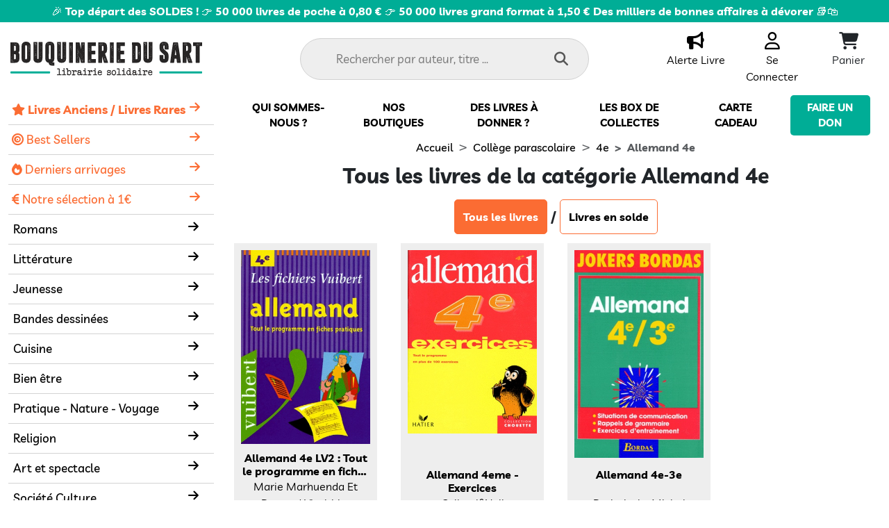

--- FILE ---
content_type: text/css
request_url: https://www.librairiesolidaire.com/ressources/site2024/style.css?4
body_size: 5185
content:
@font-face {
    font-family: 'livvic';
    src: url('../fonts/Livvic-Regular.ttf') format('truetype');

    font-weight: normal;
    font-style: normal;
    font-display: swap;
}
@font-face {
    font-family: 'livvicmedium';
    src: url('../fonts/Livvic-Medium.ttf') format('truetype');

    font-weight: normal;
    font-style: normal;
    font-display: swap;

}
@font-face {
    font-family: 'livvicblack';
    src: url('../fonts/Livvic-Black.ttf') format('truetype');

    font-weight: normal;
    font-style: normal;
    font-display: swap;

}
@font-face {
    font-family: 'livvicbold';
    src: url('../fonts/Livvic-Bold.ttf') format('truetype');

    font-weight: normal;
    font-style: normal;
    font-display: swap;

}
.Livvic {
	font-family: 'livvic';
}
.LivvicMedium {
	font-family: 'livvicmedium';
}
.LivvicBlack {
	font-family: 'livvicblack';
}
.LivvicBold {
	font-family: 'livvicbold';
}
.bandeau {
	font-family: 'livvicbold';
	padding: 4px;
	text-align: center;
	background-color: var(--primary-color);
	color:white;
}
.bandeau a {
    color:white !important;
    text-decoration: none;
}
.input-container {
    position: relative;
    width: 100%;
}

.inputsearch {
    background: #EEE;
    color: black;
    border-radius: 40px;
    border: 1px solid #d1d1d1;
    font-family: "livvic";
    width: 100%;
    height: 60px;
    font-size: 17px;
    line-height: 60px;
    outline: none;
    padding: .2em 2.55em .2em 3em;
}

.search-icon {
    position: absolute;
    font-size:20px;
    right: 30px;
    cursor:pointer;
    top: 50%;
    transform: translateY(-50%);
    color: #555;
}
.pictoheader i {
	font-size:25px;
}
.pictoheader {
	font-size:16px;
	font-family: 'livvic';
}
.headernav {
    display: flex;
    align-items: center;
    justify-content: center;
    padding:15px;
}
.submenu::-webkit-scrollbar {
    width: 8px;
}

.submenu::-webkit-scrollbar-track {
    background-color: #f1f1f1;
}

.submenu::-webkit-scrollbar-thumb {
    background-color: #00ac96;
}

.submenu::-webkit-scrollbar-thumb:hover {
    background-color: #555;
}

.submenu-item {
    list-style: none;
    padding: 0;
    margin: 0;
}


.submenu.active {
    left: 0;
}

.submenu-item.active .submenu {
    display: block;
}

body.stop-scrolling {
    height: 100%;
    overflow: hidden;
}
.level-0 {
    display: none;
    position: absolute;
    left: 100%; /* Se positionne à droite du menu */
    top: -1px;
    border : 1px solid lightgray;
    width: 100%; /* Prend la même largeur que <nav> */
    height: 100%; /* Prend la même hauteur que <nav> */
    background-color: white; /* Couleur de fond pour le sous-menu */
    z-index: 1000; /* Assure que le sous-menu s'affiche au-dessus des autres contenus */
}
.level-0-mobile {
    display: none;
    position: absolute;
    background-color: white;
    top:0;
    height: 100vh;
    width: 100%;
    background-color: white;
    z-index: 20000;
    overflow-y: scroll;
    padding-bottom: 40px;
}
.backold {
    cursor: pointer;
    padding-bottom: 5px;
    margin-bottom: 10px;
    border-bottom: 1px solid lightgray;
}
.niveau li {
    font-family: 'livvicmedium';
    font-size:17px;
    color:black;
    text-decoration: none;
    list-style: none;
}
.firstlevel {
	font-family: 'livvicmedium';
	font-size:17px;
	color:black;
	text-decoration: none;
}
.firstMenuLevel {
	padding:8px 7px;
	border-bottom : 1px solid lightgray;
}
.firstMenuLevelTitle {
	padding:8px 5px;
	border-bottom : 1px solid lightgray;
}
.firstleveltitle {
    font-family: 'livvicbold';
    color:black;
    text-decoration: underline;
    font-size:18px;
    padding-right:15px;
}
.firstMenuLevelTitle .firstlevel {
	color: var(--secondary-color);
}
.menuinfra {
    text-align: center;
    font-family: 'livvicbold';
    font-size:15px;
}

.menuinfra ul {
    list-style: none;
    padding: 0;
    margin: 0;
    display: flex;
    justify-content: center;
    align-items: center;
}

.menuinfra ul li {
    display: inline-block;
    margin: 0 15px;
    text-transform: uppercase;
}
.menulink {
    color:black;
    text-decoration: none;
}

.menuinfra ul li:last-child {
    background-color: var(--primary-color);
    color: white;
    padding: 7px 13px;
    border-radius: 5px;
}
.menuinfra ul li:last-child a {
    color:white;
    text-decoration: none;
}


.owl-carousel .owl-dots {
    text-align: center;
    padding: 10px 0;
}

.owl-carousel .owl-dot {
    display: inline-block;
    margin: 0 5px;
}

.owl-carousel .owl-dot span {
    background: #80808070;
    display: inline-block;
    border-radius: 50%;
    width: 10px;
    height: 10px;
    transition: background 0.3s;
}

/* Le point actif */
.owl-carousel .owl-dot.active span {
    background: var(--secondary-color);
}
.owl-carousel-slides .owl-nav {
    display: none !important;
}
.owl-carousel-livres .owl-dots {
    display: none !important;
}
.owl-carousel-livres a {
   text-decoration: none;
}
h2 {
    color : var(--primary-color);
    font-family: 'livvicbold';
}
h1,h3,h4,h5 {
    font-family: 'livvicbold';
}
.contentBook {
    min-height: 420px;
    padding:10px;
    text-align: center;
    margin:5px;
    background-color:#EEE;
     display: flex; /* Ajoute Flexbox */
    flex-direction: column; /* Empile les éléments verticalement */
    justify-content: space-between;
}
.contentBookAlerte {
    min-height: 150px !important;
}
.contentBook img {
    max-height: 300px;
    width: auto; /* Ajuste cela selon le besoin pour garder l'aspect ratio */
    align-self: center; /* Centre l'image horizontalement */
    margin-bottom: auto; /* Pousse tout ce qui est en dessous vers le bas */
}
.contentBook .titre {
    display: -webkit-box;
    -webkit-box-orient: vertical;
    -webkit-line-clamp: 2; /* Limite le texte à deux lignes */
    overflow: hidden; /* Cache le texte qui dépasse la limite de ligne */
    text-overflow: ellipsis; /* Ajoute des points de suspension à la fin du texte caché */
    font-family: 'livvicbold', sans-serif; /* Utilisez votre police souhaitée ici */
    color: black;
    text-decoration: none;
    line-height: 1.2; /* Ajustez selon la hauteur de ligne souhaitée */
    height: 2.4em; /* Hauteur basée sur le line-height pour exactement 2 lignes */
    margin: 0 auto; /* Centrer le titre si nécessaire */
}

.contentBook .auteur {
    display: block;
    font-family: 'livvic';
    color:black;
    text-decoration: none;
}
.contentBook .etat {
    font-family: 'livvic';
    color:black;
    text-decoration: none;
}
.contentBook .prix {
    display: block;
    font-family: 'livvicbold';
    color:var(--secondary-color);
    text-decoration: none;
}
.contentBook .firstprix {
    display: block;
    font-family: 'livvicmedium';
    color:#000;
    text-decoration: none;
}
@media (max-width: 600px) {
    .contentBook {
        min-height: auto; /* Enlève le min-height */
    }
    .contentBook img {
        max-height: none; /* Enlève le max-height */
    }
}
.secondaryBtn {
    font-family: 'livvicbold';
    border-radius: 5px;
    text-decoration: none;
    background-color: var(--secondary-color);
    border : 1px solid var(--secondary-color);
    color:white;
    padding : 12px;
}
.primaryBtn {
    font-family: 'livvicbold';
    border-radius: 5px;
    text-decoration: none;
    background-color: var(--primary-color);
    border : 1px solid var(--primary-color);
    color:white;
    padding : 12px;
}
.secondaryBtn:hover {
    font-family: 'livvicbold';
    border-radius: 5px;
    text-decoration: none;
    background-color: white;
    border : 1px solid var(--secondary-color);
    color:var(--secondary-color);
    padding : 12px;
}
.neutreBtn {
    font-family: 'livvicbold';
    border-radius: 5px;
    text-decoration: none;
    border:1px solid var(--secondary-color);
    color:black;
    padding : 12px;
}
.ternaryBtn {
    font-family: 'livvicbold';
    border-radius: 5px;
    text-decoration: none;
    background-color: #434343;
    color:white;
    padding : 12px;
}
.blockdon {
        padding:20px;

    font-family: 'livvic';
    background-color: #FFF8F5;
}
.blockdon h2 {
    text-align: center;
    color:black;
}
.blockdon i {
    font-size : 40px;
}
.blockappli {
    padding:15px;
    background-color: var(--primary-color);
    color:white;
}
.linkcolor {
    font-family: 'livvicbold';
    color:  var(--primary-color);
}
.linkcolor2 {
    font-family: 'livvicbold';
    color:  black;
}
.primarycolor {
    color : var(--primary-color);
}
.section-stat {
    position: relative;
    z-index: 1;
    background: url('./img/photoIndex4.jpg');
    background-size: cover;
}
.nex-v2-statistic {
    text-align: center;
    text-transform: uppercase;
    position: relative;
    z-index: 3;
}
.nex-v2-statistic h3 {
    margin: 0 0 10px;
    font-weight: 600;
    font-size: 54px;
    line-height: 1em;
    color: #fff;
}
.nex-v2-statistic h4 {
    margin: 0;
    font-weight: 400;
    font-size: 16px;
    position: relative;
    line-height: 1em;
    letter-spacing: 1px;
    color: #fff;
}
.nex-v2-statistic h4:after {
    content: '';
    width: 30%;
    height: 1px;
    margin: 0 auto -15px;
    bottom: 0;
    left: 0;
    right: 0;
    position: absolute;
}
.bg-transparency {
    background: rgba(0,0,0,0.6);
}
.nex-hero-filter,
.bg-transparency,
footer .bg-transparency,
section .bg-transparency {
    position: absolute;
    top: 0;
    left: 0;
    right: 0;
    bottom: 0;
    z-index: 2;
}
.bgwhite {
        background-color: white; /* Couleur de fond pour le sous-menu */

}
.nav-menu > ul {
    width: 100%; /* Empêche le débordement horizontal */
    position: relative; /* Contexte de positionnement pour les sous-menus */
}
.nav-menu {
    position: -webkit-sticky; /* Pour le support Safari */
    position: sticky;
    top: 0; /* Ajustez cette valeur selon le besoin */
    z-index: 950; /* Assure que le menu reste au-dessus des autres contenus */
    list-style: none;
    padding: 0;
    margin: 0;
}
.footer {
    font-family: 'livvic';
    padding:20px;
    background-color:black;
    color:white;
}
b {
    font-family: 'livvicbold';
}
.reassurance i {
    font-size : 50px;
    color:var(--primary-color);
    display: block;
    margin-bottom: 10px;
}
.reassurance h4 {
    font-family: 'livvicbold';
    text-transform: uppercase;
}
.footer i {
    font-size : 50px;
    display: block;
    margin-bottom: 10px;
}
.footer h4 {
    font-family: 'livvicbold';
    text-transform: uppercase;
}
.firstBlockFooter a {
    display: block;
    text-decoration: none;
    color:white;
}
.highz {
    z-index: 2000;
}
.firstBlockFooter .linktoasso {
    font-family: 'livvicbold';
    margin-top:40px;
}
.app {
    border: solid 2px white;
}
.footer img {
    text-align: center;
    margin: auto;
    max-width:250px;
}
.btn-theme {
    font-family: 'livvicbold';
    background-color: #04ab96;
    color:white;
}
.minipicto i {
    padding: 0px 5px;
    display: inline;
    font-size: 25px;
}
.minipicto h4 {
    font-size: 20px;
}
.minipicto h5 {
    font-size: 18px;
}
.minipicto .col-12 {
    padding:15px;
}
.reassurance {
    padding: 20px;

    background-color: white;
}
.subMenuLevel {
    padding:5px 5px;
    font-family: 'livvicmedium';
    font-size: 17px;
    color: black;
    text-decoration: none;
}
.titlemenu {
    padding: 10px 15px;
    font-size:18px;
    color:var(--secondary-color);
    font-family: 'livvicbold';
    border-bottom: 1px solid lightgray;
}
.overlay {
    display: none;
    position: fixed; /* Position fixe pour couvrir toute la page */
    top: 0;
    left: 0;
    right: 0;
    bottom: 0;
    background-color: rgba(0, 0, 0, 0.5); /* Couleur noire avec une opacité */
    z-index: 2; /* Assure qu'il est en dessous du menu mais au-dessus d'autres contenus */
}
.no-scroll {
    overflow: hidden; /* Empêche le défilement */
    height: 100%; /* Limite la hauteur du corps pour éviter les problèmes de débordement */
}
.owl-carousel-livres .owl-nav button.owl-next,
.owl-carousel-livres .owl-nav button.owl-prev {
    position: absolute;
    top: 50%;
    font-size:80px !important;
    transform: translateY(-50%);
    color: var(--secondary-color) !important;
}

.owl-carousel-livres .owl-nav button.owl-prev {
    left: 0px; /* Ajustez selon besoin */
}

.owl-carousel-livres .owl-nav button.owl-next {
    right: 0px; /* Ajustez selon besoin */
}
.owl-carousel-livres {
  padding:0 50px;
}
.headernavmobile {
    display: flex;
    align-items: center;
    justify-content: center;
    padding:10px;
    background-color: white;
    z-index: 2000;
}
.headernavmobile i {
    font-size : 25px;
}
#nav-mobile {
    display: none;
    position: absolute;
    height: 100vh;
    width: 100%;
    background-color: white;
    z-index: 20000;
    overflow-y: scroll;
    padding-bottom: 40px;
}
.backmenu {
        padding: 10px 15px;
    font-size:18px;
    font-family: 'livvic';
    background-color: #efefef;
}
.nav-menu-mobile {
    padding: 0;
}
.breadcrumb a {
    color:black;
}
.listingproduct:hover .contentBook {
     background-color:#CCC;
}
@media (max-width: 600px) {
    .responsive-g-0 {
        padding-left: 0;
        padding-right: 0;
    }
}
.breadcrumb {
    margin: 5px 0px 10px 0;
}
.navigation {
    display: block;
    width: 100%;
    float: left;
}
.navigation ul {
    padding: 0;
    margin: 0;
    display: table;
    margin: 0 auto;
}
.navigation ul li {
    list-style: none;
    display: inline-block;
}
.navigation ul li span, .navigation ul li a {
    display: inline-block;
    width: 36px;
    height: 36px;
    text-align: center;
    line-height: 36px;
    background-color: #e9e9e9;
    color: #666;
    -webkit-border-radius: 50%;
    -moz-border-radius: 50%;
    -ms-border-radius: 50%;
    -o-border-radius: 50%;
    border-radius: 50%;
    margin: 0 5px;
    text-decoration: none;
}
.navigation ul li span:hover,
.navigation ul li a:hover,
.navigation ul li .current{
    color: #fff;
    background-color: var(--secondary-color);
}

#divcartcontainer {
  position: fixed;
  right: -100%; /* Caché par défaut */
  top: 0;
  width: 400px;
  height: 100%;
  padding:5px;
  transition: right 0.5s; /* Animation de slide */
  z-index: 3001; /* S'assure qu'il est au-dessus de l'overlay */

}

/* Style pour mobile */
@media (max-width: 768px) {
  #divcartcontainer {
    width: 100%;
  }
}

/* Overlay sombre */
.overlaypanier {
  display: none; /* Caché par défaut */
  position: fixed;
  top: 0;
  left: 0;
  width: 100%;
  height: 100%;
  background-color: rgba(0, 0, 0, 0.5);
  z-index: 3000; /* Sous le panier */
}

/* Classe pour afficher l'overlay */
.overlaypanier.active {
  display: block;
}

#divcart {
  border-radius: 5px;
  background-color: white;
  height: 100%;
  display: flex;
  flex-direction: column;
        overflow: scroll;
    padding-bottom: 15px;
}
#nbarticleheader {
    font-family: 'livvicmedium';
    background-color: var(--secondary-color);
    border-radius: 100%;
    color: #fff;
    font-size: 12px;
    font-weight: 400;
    height: 22px;
    right: 25px;
    line-height: 22px;
    position: absolute;
    text-align: center;
    top: -10px;
    width: 22px;
}
@media (max-width: 600px) {
    #nbarticleheader {
        right: 5px;
        top:0;
    }
}
.form-group-own {
  position: relative;
  margin-top: 10px;
  width: 100%;
}

.form-control-own {
  width: 100%;
  border: 1px solid #ccc;
  padding: 10px;
  box-sizing: border-box;
  background: white;
  color:black;
}
.form-control-own-select {
  border: 1px solid #ccc;
  padding: 10px;
  box-sizing: border-box;
  background: var(--primary-color);
  font-weight: 700;
  color:black;
}

.form-control-own:not(:placeholder-shown) + label,
.form-control-own:focus + label {
  position: absolute;
  top: 5px;
  left: 10px;
  opacity: 0.7;
  font-size: 13px;
  transition: all 0.2s;
  pointer-events: none;
}

.mylabel {
  position: absolute;
  top: 15px;
  left: 10px;
  font-weight: 700;
  font-family: 'livvicmedium';
  color:black;
  opacity: 0;
  transition: all 0.2s;
  pointer-events: none;
}

.form-control-own:placeholder-shown + label {
  opacity: 0;
}

.form-control-own:focus {
  outline: none;
  border-color: var(--secondary-color);
}
.my-input {
    border-radius: 5px;
    border: 1px solid lightgray;
    padding: 10px;
    font-family: 'livvicmedium';
    padding-block-start: 12px;
    padding-block-end: 12px;
}
.my-input::placeholder {
  color:black;
}

/* Appliquer un padding plus grand quand l'input contient du texte ou est en focus */
.my-input:not(:placeholder-shown) {
    padding-block-start: 20px;
    padding-block-end: 4px;
}
#password {
    padding-right: 30px; /* espace pour le bouton */
}

#toggle-password {
    position: absolute;
    right: 10px;
    top: 50%;
    transform: translateY(-50%);
    background: none;
    border: none;
    cursor: pointer;
    padding: 0;
    margin: 0;
}

#toggle-password svg {
    fill: var(--secondary-color); /* couleur de l'icône */
}
.divcompte {
    color:white;
    background-color: var(--primary-color);
    text-align: center;
    border : 1px solid var(--primary-color);
    padding:15px;
    margin:10px;
}
.divcompte:hover {
    background-color:white;
    color: var(--primary-color);
}
.btn-promo {
    background-color: var(--primary-color);
    color:white;
    font-family: 'LivvicBold';
    padding:10px;
    border : none;
}
#autocompleteReturn {
    position:absolute;
    background-color: white !important;
    z-index: 9999999;
}
.divcompte a {
    text-decoration: none;
    font-family: 'livvicmedium';
}
.pointer {
    cursor: pointer;
}
.fa-magnifying-glass::before {
    cursor: pointer;
}
.black {
    color:black;
}
.relaychoose {
    border : 1px solid lightgray;
}
.adresse {
    min-height: 195px;
}
.widget_categories ul li{
    list-style: none;
}
.widget_categories ul li a{
    display: inline-block;
    border-bottom: 1px solid #eaeaea;
    padding: 8px 0;
    width: 100%;
    color: black;
}
.widget_categories ul li:last-child a{
    border: none;
}
.widget_categories ul li a .count{
    float: right;
    font-size: 12px;
    font-style: italic;
    color: black;
}
.widget_search form{
    position: relative;
}
.header-search .icon-close {
    position: absolute;
    right: 10px;
    top: 10px;
    font-size: 12px;
    cursor: pointer;
}
.header-search {
    position: absolute;
    z-index: 800000;
    top: 0;
    left: 0;
    right: 0;
    height: 100%;
    background: white;
    padding: 0 30px;
    opacity: 0;
    display: flex;
    justify-content: center;
    align-items: center;
    visibility: hidden;
    -webkit-transition: all .5s ease;
    -moz-transition: all .5s ease;
    -ms-transition: all .5s ease;
    -o-transition: all .5s ease;
    transition: all .5s ease;
    -webkit-box-shadow: 0px 0px 20px 0px rgba(0, 0, 0, 0.1);
    box-shadow: 0px 0px 20px 0px rgba(0, 0, 0, 0.1);
}
.header-search.activeheader {
    opacity: 1;
    visibility: visible;
}
#mahardhiSearch .input-lg,
#search .input-lg{
    height: 40px;
    border: none;
}
#mahardhiSearch input{
    padding: 6px 35px 6px 15px;
    outline:none !important;
    outline-width: 0 !important;
    box-shadow: none;
    -moz-box-shadow: none;
    -webkit-box-shadow: none;
}
#mahardhiSearch input:focus{
    outline:none !important;
    outline-width: 0 !important;
    box-shadow: none;
    -moz-box-shadow: none;
    -webkit-box-shadow: none;
  }
/*-- mahardhi edit --*/
#mahardhiSearch,
#search{
    display: flex;
    position: relative;
    width: 90%;
    border-bottom: 1px solid lightgray;
}
#mahardhiSearch > *,
#search > *{
    background: transparent;
    color: var(--color-text);
    display: block;
}
#mahardhiSearch .btn-search,
#search .input-group-btn{
    width: auto;
    background: transparent;
    position: absolute;
    right: 0;
}
#mahardhiSearch .btn-search button,
#search .input-group-btn button{
    padding: 10px 12px;
    font-size: 16px;
    border: none;
    background: transparent;
    color: var(--color-text);
}
.ui-autocomplete.ui-menu .ui-menu-item {
    list-style-image: none;
}
.ui-autocomplete .mahardhi-search {
    position: relative;
    display: table;
    width: 100%;
    padding: 5px 0px;
}
.ui-autocomplete .mahardhi-search > div {
    display: table-cell;
    vertical-align: top;
}
.ui-autocomplete .mahardhi-search .images {
    width: 80px;
    padding-right: 10px;
}
.ui-autocomplete .mahardhi-search .product-detail .price-old {
    color: var(--secondary-light-color);
    text-decoration: line-through;
    margin-left: 10px;
}
#mahardhiSearch select.form-control.input-lg {
    border: none;
    padding: 6px 10px;
    line-height: 1.42857143;
    width: auto;
    background: transparent;
}
/* Styles par défaut pour les grands écrans */
.contentBook:hover .prix {
    display: none;
}
.contentBook:hover .auteur {
    display: none;
}
.contentBook:hover .firstprix {
    display: none;
}

.toShow {
    display: none;
}
.contentBook:hover .toShow {
    display: inline-block !important;
}
.toShowBlock {
    display: none;
}
.contentBook:hover .toShowBlock {
    display: block !important;
}

/* Styles spécifiques pour les mobiles */
@media (max-width: 767px) {
    /* Désactiver l'effet hover sur mobile */
    .contentBook:hover .prix,
    .contentBook:hover .auteur,
    .contentBook:hover .toShow {
        display: block !important;
    }
    .contentBook:hover .toShowBlock {
        display: block !important;
    }

    /* Montrer tout par défaut sur mobile */
    .prix,
    .auteur,
    .toShowBlock,
    .toShow {
        display: block !important;
    }
}
.blocsearch {
    margin-top: 10px;
    padding:8px;
    font-size:17px;
    cursor: pointer;
    border-radius: 40px;
    border : 1px solid lightgray;
    color:black;

}
.blocsearch:hover{
        background-color:#FA5C18;
    color:white;
    font-weight: bold;
}
.blocactive {
    background-color:#FA5C18;
    color:white;
    font-weight: bold;
}
.box {
    background-color: transparent;
}
.bestseller:before {
  content: "";
  z-index: -1;
  overflow: hidden;
  transform: rotate(-135deg);
  width: 120px;
  display: block; 
  background: #79A70A;
  background: linear-gradient(var(--secondary-color) 0%, var(--secondary-color) 100%);
  box-shadow: 0 3px 10px -5px rgba(0, 0, 0, 1);
  position: absolute;
  top: 34px;
  right: -5px;
  clip-path: polygon(120px 20px, 90px -10px, 30px -10px, 0px 20px, 10px 30px,  110px 30px);
  height: 20px;
  width: 120px;
}
.bestseller:after {
  content: "PROMOTION";
  z-index: 1;
  overflow: hidden;
  font-size: 12px;
  font-weight: bold;
  color: #FFF;
  text-transform: uppercase;
  text-align: center;
  line-height: 20px;
  transform: rotate(45deg);
  width: 120px;
  display: block; 
  background: #79A70A;
  background: linear-gradient(var(--secondary-color) 0%, var(--secondary-color) 100%);
  box-shadow: 0 3px 10px -5px rgba(0, 0, 0, 1);
  position: absolute;
  top: 20px; right: -18px;
  clip-path: polygon(120px 20px, 90px -10px, 30px -10px, 0px 20px, 10px 30px,  110px 30px)
}
.livraisonBackWLH2 {
    background-color: #FFF;
  border : 1px solid #dee2e6 !important;
    display: block;
    min-height: 1.5rem;
    padding: 10px;
}
